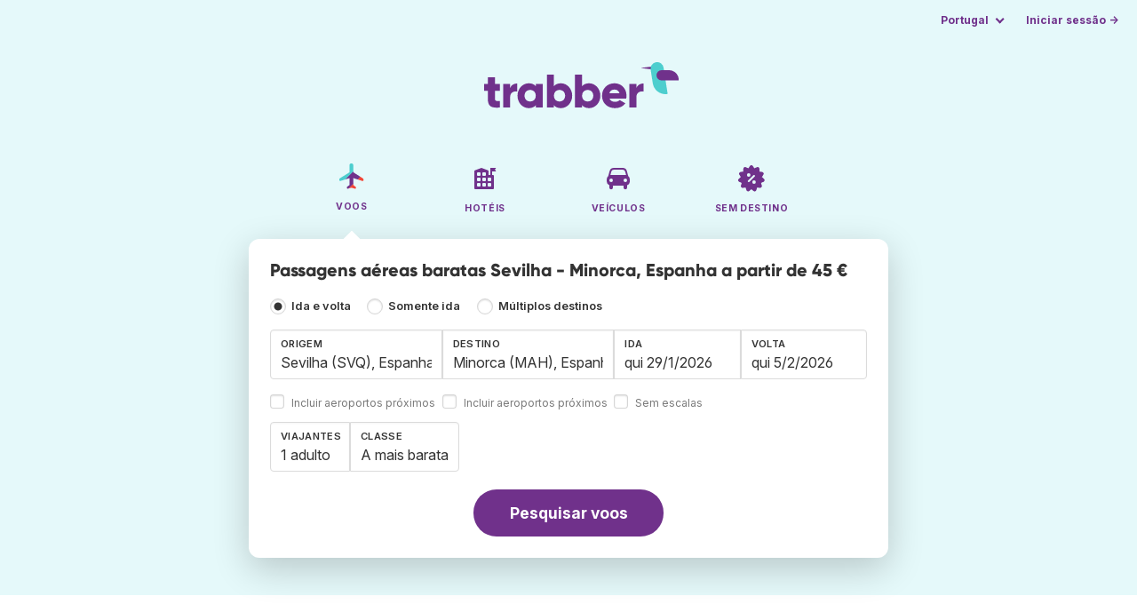

--- FILE ---
content_type: text/html;charset=utf-8
request_url: https://www.trabber.pt/passagem-sevilha-minorca-svq-mah/
body_size: 12053
content:
<!DOCTYPE html>
<html lang="pt" itemscope itemtype="https://schema.org/FAQPage">
<head>
<meta charset="utf-8">
<base href="https://www.trabber.pt/">
<meta name="viewport" content="width=device-width,initial-scale=1">
<meta name="mobile-web-app-capable" content="yes">
<meta name="apple-mobile-web-app-capable" content="yes">
<meta name="apple-mobile-web-app-status-bar-style" content="black-translucent">
<meta name="apple-mobile-web-app-title" content="Trabber">
<meta name="robots" content="max-image-preview:large"><link rel="apple-touch-icon" sizes="180x180" href="/apple-touch-icon.png">
<link rel="icon" type="image/png" sizes="32x32" href="/favicon-32x32.png">
<link rel="icon" type="image/png" sizes="16x16" href="/favicon-16x16.png">
<link rel="manifest" href="/site.webmanifest">
<link rel="mask-icon" href="/safari-pinned-tab.svg" color="#70318b">
<meta name="msapplication-TileColor" content="#70318b">
<meta name="msapplication-config" content="/browserconfig.xml">
<meta name="theme-color" content="#70318b">
<link rel="preload" as="font" href="https://www.trabber.pt/fonts/InterVariable.woff2" type="font/woff2" crossorigin="anonymous">
<link rel="preload" as="font" href="https://www.trabber.pt/fonts/Gilroy-ExtraBold.woff2" type="font/woff2" crossorigin="anonymous">
<meta property="og:image" content="https://www.trabber.pt/images/logos/social-share.png">
<meta property="og:image:width" content="1200">
<meta property="og:image:height" content="1200">
<script>
!function(){var e=!1;window.onerror=function(n,r,o,t,a){if(!e){var s={href:document.location.href,msg:n,url:r,line:o,col:t};null!=a&&(s.message=a.message,s.name=a.name,s.stack=a.stack);var i=new XMLHttpRequest;i.open("POST","/admin/javascript-report"),i.send(JSON.stringify(s)),e=!0}return!1}}();
</script>
<script>
function footerContact() {
    window.location.href="https://www.trabber.pt/contact" + "?url=" + encodeURIComponent(window.location.href);
}
var trbq = trbq || [];
trbq.push(['globalInit']);

window.dataLayer = window.dataLayer || [];
function gtag(){dataLayer.push(arguments);}
</script>
<script async src="https://accounts.google.com/gsi/client"></script><title>Passagens aéreas baratas Sevilha - Minorca, Espanha a partir de 45 € - Trabber</title>
<meta name="description" content="Encontre voos baratos Sevilha - Minorca e a qualquer destino utilizando o buscador de voos Trabber">
<meta name="twitter:card" content="summary">
<meta name="twitter:site" content="@Trabber">
<meta name="twitter:title" content="Passagens aéreas baratas Sevilha - Minorca, Espanha a partir de 45 € - Trabber">
<meta name="twitter:description" content="Encontre voos baratos Sevilha - Minorca e a qualquer destino utilizando o buscador de voos Trabber">
<meta name="twitter:image" content="https://www.trabber.pt/images/logos/tw-share.png">
<meta name="twitter:image:width" content="1024">
<meta name="twitter:image:height" content="512">
<script>
var resident_table = '<div class="field"><input class="is-checkradio is-small" type="checkbox" name="resident" id="resident" value="Y"  />' +
                     '<label class="checkbox is-size-7 has-text-grey" for="resident">Desconto para residentes</label></div';


function goHomeMulti() {
    window.location.href="https://www.trabber.pt/multiplos-destinos/";
}


function addPikadayTwoWay() {
    addPikadayCombo('from_date','to_date','/',1,0);
}

function addPikadayOneWay() {
    addPikaday('from_date','/',1,0);
}

trbq.push(function() {
    function customOnSelect(data, keyInputId) {
        onFlightSelect(data, keyInputId, false, "https://www.trabber.pt/");
        checkAnyDestOnSelect(data);
    }
    addLocationAutocomplete("from_city_text", "from_city_container", "from_city", "https://www.trabber.pt/ajax/location_autocomplete?ocf=true", {onSelect: customOnSelect});
    addLocationAutocomplete("to_city_text", "to_city_container", "to_city", "https://www.trabber.pt/ajax/location_autocomplete", {onSelect: customOnSelect, showAny: 1, anyLine1: "Qualquer destino", anyLine2: "Look for deals to any place"});
    addTravellersDropdownFlight('ages', 'passengers_text','n_adults','n_children','adulto','adultos','criança','crianças',9);

    document.getElementById("js_support").value = 'Y';



    onewaycheckbox();


    getComparisonOptions("https://www.trabber.pt/");


    flightFormFocus();

});

</script>
<script type="application/ld+json">
{
"@context":"https://schema.org",
"@type":"WebSite",
"name":"Trabber",
"url": "https://www.trabber.pt/"
}
</script>
<script type="application/ld+json">
{
"@context":"https://schema.org",
"@type":"Organization",
"name":"Trabber",
"url":"https://www.trabber.pt/",

"logo":"https://www.trabber.pt/images/logo-trabber.svg"
}
</script>
<script>
function showWanning() {
    document.getElementById("wanningmsg").innerHTML = "<b>O navegador bloqueou as janelas de comparação</b><br>Revise as opções do seu navegador para permitir janelas pop up.<br>";
    document.getElementById("wanning").style.display = "block";
}
</script>
<script>
gtag('js', new Date());
function rP(i,n){var t,r=i.split("?")[0],e=[],l=-1!==i.indexOf("?")?i.split("?")[1]:"";if(""!==l){var s=l.indexOf("#");-1!==s&&(l=l.substring(0,s));for(var f=(e=l.split("&")).length-1;f>=0;f-=1)t=e[f].split("=")[0],n.indexOf(t)>=0&&e.splice(f,1);e.length&&(r=r+"?"+e.join("&"))}return r}
var ga4ecb = function (en) {

};

var ga4cfg = {

    send_page_view: false
};
var ga4up = {};
gtag('set','page_location',rP(document.location.href,['id','ead','ttclickid']));

ga4up['app'] = 'false';

ga4up['device_cat'] = 'laptop-16';
gtag('set','user_properties',ga4up);

gtag('config', 'G-DMJLK719NV', ga4cfg);
gtag('event', 'page_view', {
    'event_callback': function() {
        ga4ecb('page_view');
    }
});

gtag('config', 'AW-1062050928');
</script>


<script>
gtag('event','view_item_list',{
'send_to':'AW-1062050928',
'product':'flight',
'route':'SVQMAH',
'items':[{
'google_business_vertical':'flights',
'origin':'SVQ',
'destination':'MAH'
}]
});
</script>
<link rel="stylesheet" href="https://www.trabber.pt/css/style.min.css?7a00516ce281656093e26d6a4fad4ecd.cache.css">
<meta name="keywords" content="buscador de voos, voos baratas, comparador, metabuscador, viagens">
<meta property="twitter:account_id" content="4503599629823226">
<meta name="facebook-domain-verification" content="p50hmsofx3vvw9043nuzbgcg58vzt5">
<link rel="canonical" href="https://www.trabber.pt/passagem-sevilha-minorca-svq-mah/">
<link rel="alternate" hreflang="ca" href="https://www.trabber.cat/vols-sevilla-menorca-svq-mah/">
<link rel="alternate" hreflang="ca-es" href="https://www.trabber.cat/vols-sevilla-menorca-svq-mah/">
<link rel="alternate" hreflang="de" href="https://www.trabber.de/flug-sevilla-menorca-svq-mah/">
<link rel="alternate" hreflang="de-at" href="https://www.trabber.at/flug-sevilla-menorca-svq-mah/">
<link rel="alternate" hreflang="de-ch" href="https://www.trabber.ch/flug-sevilla-menorca-svq-mah/">
<link rel="alternate" hreflang="de-de" href="https://www.trabber.de/flug-sevilla-menorca-svq-mah/">
<link rel="alternate" hreflang="en" href="https://www.trabber.us/flights-seville-minorca-svq-mah/">
<link rel="alternate" hreflang="en-au" href="https://www.trabber.com.au/flights-seville-minorca-svq-mah/">
<link rel="alternate" hreflang="en-ca" href="https://www.trabber.ca/flights-seville-minorca-svq-mah/">
<link rel="alternate" hreflang="en-de" href="https://www.trabber.de/en/flights-seville-minorca-svq-mah/">
<link rel="alternate" hreflang="en-es" href="https://www.trabber.es/en/flights-seville-minorca-svq-mah/">
<link rel="alternate" hreflang="en-gb" href="https://www.trabber.co.uk/flights-seville-minorca-svq-mah/">
<link rel="alternate" hreflang="en-ie" href="https://www.trabber.ie/flights-seville-minorca-svq-mah/">
<link rel="alternate" hreflang="en-in" href="https://www.trabber.in/flights-seville-minorca-svq-mah/">
<link rel="alternate" hreflang="en-nz" href="https://www.trabber.co.nz/flights-seville-minorca-svq-mah/">
<link rel="alternate" hreflang="en-us" href="https://www.trabber.us/flights-seville-minorca-svq-mah/">
<link rel="alternate" hreflang="en-za" href="https://www.trabber.co.za/flights-seville-minorca-svq-mah/">
<link rel="alternate" hreflang="es" href="https://www.trabber.es/vuelos-sevilla-menorca-svq-mah/">
<link rel="alternate" hreflang="es-ar" href="https://www.trabber.com.ar/vuelos-sevilla-menorca-svq-mah/">
<link rel="alternate" hreflang="es-cl" href="https://www.trabber.cl/vuelos-sevilla-menorca-svq-mah/">
<link rel="alternate" hreflang="es-co" href="https://www.trabber.co/vuelos-sevilla-menorca-svq-mah/">
<link rel="alternate" hreflang="es-cr" href="https://www.trabber.co.cr/vuelos-sevilla-menorca-svq-mah/">
<link rel="alternate" hreflang="es-ec" href="https://www.trabber.ec/vuelos-sevilla-menorca-svq-mah/">
<link rel="alternate" hreflang="es-es" href="https://www.trabber.es/vuelos-sevilla-menorca-svq-mah/">
<link rel="alternate" hreflang="es-gt" href="https://www.trabber.gt/vuelos-sevilla-menorca-svq-mah/">
<link rel="alternate" hreflang="es-mx" href="https://www.trabber.mx/vuelos-sevilla-menorca-svq-mah/">
<link rel="alternate" hreflang="es-pa" href="https://www.trabber.com.pa/vuelos-sevilla-menorca-svq-mah/">
<link rel="alternate" hreflang="es-pe" href="https://www.trabber.pe/vuelos-sevilla-menorca-svq-mah/">
<link rel="alternate" hreflang="es-us" href="https://www.trabber.us/es/vuelos-sevilla-menorca-svq-mah/">
<link rel="alternate" hreflang="es-ve" href="https://www.trabber.com.ve/vuelos-sevilla-menorca-svq-mah/">
<link rel="alternate" hreflang="fr" href="https://www.trabber.fr/vol-seville-minorque-svq-mah/">
<link rel="alternate" hreflang="fr-ca" href="https://www.trabber.ca/fr/vol-seville-minorque-svq-mah/">
<link rel="alternate" hreflang="fr-ch" href="https://www.trabber.ch/fr/vol-seville-minorque-svq-mah/">
<link rel="alternate" hreflang="fr-fr" href="https://www.trabber.fr/vol-seville-minorque-svq-mah/">
<link rel="alternate" hreflang="it" href="https://www.trabber.it/voli-siviglia-minorca-svq-mah/">
<link rel="alternate" hreflang="it-ch" href="https://www.trabber.ch/it/voli-siviglia-minorca-svq-mah/">
<link rel="alternate" hreflang="it-it" href="https://www.trabber.it/voli-siviglia-minorca-svq-mah/">
<link rel="alternate" hreflang="pt" href="https://www.trabber.com.br/passagem-sevilha-minorca-svq-mah/">
<link rel="alternate" hreflang="pt-br" href="https://www.trabber.com.br/passagem-sevilha-minorca-svq-mah/">
<link rel="alternate" hreflang="pt-pt" href="https://www.trabber.pt/passagem-sevilha-minorca-svq-mah/">

<link rel="prefetch" href="https://www.trabber.pt/images/icons/dot-loader.svg">
<script async src="https://www.trabber.pt/javascript/z/new-pt.js?26371a600c7276dc282a22f6c3cb0677.cache.js"></script>
<script async src="https://www.googletagmanager.com/gtag/js?id=AW-1062050928"></script>
</head>
<body class="home">

<!-- arya -->

<div class="background-image-container background-plane"></div>

<section class="masthead">

    <div class="bar">
        <div class="bar-left">
        </div>
        <div class="bar-right">
            <script>
    
    // if (('serviceWorker' in navigator) && ('PushManager' in window)) {
    if (('serviceWorker' in navigator)) {
        window.addEventListener('load', function() {
            navigator.serviceWorker.register('https://www.trabber.pt/service-worker.js');
        });
    }

    if (('serviceWorker' in navigator) && ('PushManager' in window) && ('ready' in window.navigator.serviceWorker)) {
        window.navigator.serviceWorker.ready
            .then(function(reg) {
                if (!('pushManager' in reg)) {
                    return;
                }
                reg.pushManager.getSubscription()
                    .then(function(subscription) {
                        trbq.push(['getSubscriptions','https://www.trabber.pt/',JSON.stringify(subscription)]);
                    });
            });
    }
</script>

<div id="alerts" class="bar-item" style="display:none;">
    <div class="dropdown">
        <div>
            <button class="button is-small is-text" aria-haspopup="false" onclick="location.href='https://www.trabber.pt/alerts/'">
                <span>Alerts (<span id="alertsNum"></span>)</span>
            </button>
        </div>
    </div>
</div>

<div class="bar-item">
    <div class="dropdown dropdown-autoclose">
        <div class="dropdown-trigger">
            <button class="button is-small is-text" aria-haspopup="true" aria-controls="country-menu">
                <span>Portugal</span>
            </button>
        </div>
        <div class="dropdown-menu is-multi-column" role="menu" id="country-menu">
            <div class="dropdown-content">
                <a class="dropdown-item" href="https://www.trabber.com.ar/vuelos-sevilla-menorca-svq-mah/"><span class="flags flag-ar"> </span> Argentina</a><a class="dropdown-item" href="https://www.trabber.com.au/flights-seville-minorca-svq-mah/"><span class="flags flag-au"> </span> Australia</a><a class="dropdown-item" href="https://www.trabber.com.br/passagem-sevilha-minorca-svq-mah/"><span class="flags flag-br"> </span> Brasil</a><a class="dropdown-item" href="https://www.trabber.ca/flights-seville-minorca-svq-mah/"><span class="flags flag-ca"> </span> Canada (en)</a><a class="dropdown-item" href="https://www.trabber.ca/fr/vol-seville-minorque-svq-mah/"><span class="flags flag-ca"> </span> Canada (fr)</a><a class="dropdown-item" href="https://www.trabber.cl/vuelos-sevilla-menorca-svq-mah/"><span class="flags flag-cl"> </span> Chile</a><a class="dropdown-item" href="https://www.trabber.co/vuelos-sevilla-menorca-svq-mah/"><span class="flags flag-co"> </span> Colombia</a><a class="dropdown-item" href="https://www.trabber.co.cr/vuelos-sevilla-menorca-svq-mah/"><span class="flags flag-cr"> </span> Costa Rica</a><a class="dropdown-item" href="https://www.trabber.de/flug-sevilla-menorca-svq-mah/"><span class="flags flag-de"> </span> Deutschland (de)</a><a class="dropdown-item" href="https://www.trabber.de/en/flights-seville-minorca-svq-mah/"><span class="flags flag-de"> </span> Germany (en)</a><a class="dropdown-item" href="https://www.trabber.ec/vuelos-sevilla-menorca-svq-mah/"><span class="flags flag-ec"> </span> Ecuador</a><a class="dropdown-item" href="https://www.trabber.es/vuelos-sevilla-menorca-svq-mah/"><span class="flags flag-es"> </span> España (es)</a><a class="dropdown-item" href="https://www.trabber.cat/vols-sevilla-menorca-svq-mah/"><span class="flags flag-es"> </span> Espanya (ca)</a><a class="dropdown-item" href="https://www.trabber.es/en/flights-seville-minorca-svq-mah/"><span class="flags flag-es"> </span> Spain (en)</a><a class="dropdown-item" href="https://www.trabber.fr/vol-seville-minorque-svq-mah/"><span class="flags flag-fr"> </span> France</a><a class="dropdown-item" href="https://www.trabber.gt/vuelos-sevilla-menorca-svq-mah/"><span class="flags flag-gt"> </span> Guatemala</a><a class="dropdown-item" href="https://www.trabber.in/flights-seville-minorca-svq-mah/"><span class="flags flag-in"> </span> India</a><a class="dropdown-item" href="https://www.trabber.ie/flights-seville-minorca-svq-mah/"><span class="flags flag-ie"> </span> Ireland</a><a class="dropdown-item" href="https://www.trabber.it/voli-siviglia-minorca-svq-mah/"><span class="flags flag-it"> </span> Italia</a><a class="dropdown-item" href="https://www.trabber.mx/vuelos-sevilla-menorca-svq-mah/"><span class="flags flag-mx"> </span> México</a><a class="dropdown-item" href="https://www.trabber.co.nz/flights-seville-minorca-svq-mah/"><span class="flags flag-nz"> </span> New Zealand</a><a class="dropdown-item" href="https://www.trabber.at/flug-sevilla-menorca-svq-mah/"><span class="flags flag-at"> </span> Österreich</a><a class="dropdown-item" href="https://www.trabber.com.pa/vuelos-sevilla-menorca-svq-mah/"><span class="flags flag-pa"> </span> Panamá</a><a class="dropdown-item" href="https://www.trabber.pe/vuelos-sevilla-menorca-svq-mah/"><span class="flags flag-pe"> </span> Perú</a><a class="dropdown-item" href="https://www.trabber.pt/passagem-sevilha-minorca-svq-mah/"><span class="flags flag-pt"> </span> Portugal</a><a class="dropdown-item" href="https://www.trabber.ch/flug-sevilla-menorca-svq-mah/"><span class="flags flag-ch"> </span> Schweiz (de)</a><a class="dropdown-item" href="https://www.trabber.ch/fr/vol-seville-minorque-svq-mah/"><span class="flags flag-ch"> </span> Suisse (fr)</a><a class="dropdown-item" href="https://www.trabber.ch/it/voli-siviglia-minorca-svq-mah/"><span class="flags flag-ch"> </span> Svizzera (it)</a><a class="dropdown-item" href="https://www.trabber.co.za/flights-seville-minorca-svq-mah/"><span class="flags flag-za"> </span> South Africa</a><a class="dropdown-item" href="https://www.trabber.co.uk/flights-seville-minorca-svq-mah/"><span class="flags flag-uk"> </span> United Kingdom</a><a class="dropdown-item" href="https://www.trabber.us/flights-seville-minorca-svq-mah/"><span class="flags flag-us"> </span> United States (en)</a><a class="dropdown-item" href="https://www.trabber.us/es/vuelos-sevilla-menorca-svq-mah/"><span class="flags flag-us"> </span> Estados Unidos (es)</a><a class="dropdown-item" href="https://www.trabber.com.ve/vuelos-sevilla-menorca-svq-mah/"><span class="flags flag-ve"> </span> Venezuela</a></div>
        </div>
    </div>
</div>

<div class="bar-item">
    <a class="button is-small is-text has-text-primary login-link" href="https://www.trabber.pt/login">Iniciar sessão &rarr;</a> <div id="g_id_onload"
data-use_fedcm_for_prompt="true"
data-client_id="305488027803-cpmlh62ipriuh4n5qjfld6hoacci16j3.apps.googleusercontent.com"
data-login_uri="https://www.trabber.pt/account/gsi-return"
data-auto_select="true"
data-prompt_parent_id="g_id_onload"
style="position: fixed; top: 35px; right: 10px; z-index: 1001;">
</div>
</div>

</div>
    </div>

    <div class="container is-fluid">
        <div class="columns is-centered">
            <div class="column is-full">

                <div class="has-text-centered">
<div class="logo">
                        <a href="https://www.trabber.pt/"><img src="https://www.trabber.pt/images/logo-trabber.svg" width="220" height="52" alt="Trabber Portugal"></a>
                    </div>
<div class="tabs is-main-nav is-centered">
                        <ul id="main-nav"><li class="is-active"><a  href="https://www.trabber.pt/"><img class="marginb-on" width="32" height="32" src="https://www.trabber.pt/images/icons/flights.svg" alt="Voos"> <strong class="no-text">Voos</strong></a></li> <li><a  href="https://www.trabber.pt/hoteis/"><img class="marginb-on" width="32" height="32" src="https://www.trabber.pt/images/icons/hotels-off.svg" alt="Hotéis"> <strong class="no-text">Hotéis</strong></a></li> <li><a  href="https://www.trabber.pt/carros/"><img class="marginb-on" width="32" height="32" src="https://www.trabber.pt/images/icons/cars-off.svg" alt="Veículos"> <strong class="no-text">Veículos</strong></a></li> <li><a  href="https://www.trabber.pt/ofertas/"><img class="marginb-on" width="32" height="32" src="https://www.trabber.pt/images/icons/offers-off.svg" alt="Sem destino"> <strong class="no-text">Sem destino</strong></a></li> </ul></div>
                </div>

                <div class="box is-paddingless has-large-border-radius">


                    <h1 class="px-5 pt-5 title is-size-5">
    Passagens aéreas baratas Sevilha - Minorca, Espanha a partir de 45 €</h1>

<form id="search-form" class="px-5 pt-4 pb-5 form-flights" action="https://www.trabber.pt/search-start" method="post" onsubmit="return typeof validateForm !== 'function' || validateForm(1);" onclick="trbq.push(['searchformclick']);" onmouseup="trbq.push(['searchformclick']);">
    <fieldset>

        <input id="searchId" name="searchId" type="hidden" value="">
        <input id="js_support" name="js_support" type="hidden" value="N">

        <div class="field trip-type mb-4">
            <div class="control has-text-weight-semibold">

                <input class="is-checkradio is-small" value="0" id="flight_type_two_ways" name="is_one_way" type="radio" onclick="trbq.push(['onewaycheckbox']);" checked> <label for="flight_type_two_ways">Ida e volta</label>

                <input class="is-checkradio is-small" value="1" id="flight_type_one_ways" name="is_one_way" type="radio" onclick="trbq.push(['onewaycheckbox']);" > <label for="flight_type_one_ways">Somente ida</label>

                <input class="is-checkradio is-small" value="2" id="flight_type_multi" name="is_one_way" type="radio" onclick="goHomeMulti()"> <label for="flight_type_multi">Múltiplos destinos</label>
                </div>
        </div>

<div class="fancy-fields is-grouped">
                    <div class="field">
                        <label id="from_city_label" class="label" for="from_city_text">Origem</label>
                        <div class="control mb-3">
                            <input class="input" id="from_city_text" name="from_city_text" type="text" value="Sevilha (SVQ), Espanha" title="Sevilha (SVQ), Espanha" autocomplete="off" placeholder="Cidade ou aeroporto">
                            <div id="from_city_container"></div>
                        </div>
                        <span class="">
                            <input class="is-checkradio is-small" type="checkbox" name="nearby_airport_orig" id="nearby_airport_orig" tabindex="-1" value="Y" >
                            <label class="checkbox is-size-7 has-text-grey" for="nearby_airport_orig">Incluir aeroportos próximos</label>
                        </span>
                        <input id="from_city" name="from_city" type="hidden" value="SVQ">
                        <input id="from_city_country" name="from_city_country" type="hidden" value="es">
                        <input id="from_city_resident" name="from_city_resident" type="hidden" value="1">
                    </div>
                    <div class="field">
                        <label id="to_city_label" class="label" for="to_city_text">Destino</label>
                        <div class="control mb-3">
                            <input class="input" id="to_city_text" name="to_city_text" type="text" value="Minorca (MAH), Espanha" title="Minorca (MAH), Espanha" autocomplete="off" placeholder="Cidade ou aeroporto">
                            <div id="to_city_container"></div>
                        </div>
                        <span class="">
                            <input class="is-checkradio is-small" type="checkbox" name="nearby_airport_dest" id="nearby_airport_dest" tabindex="-1" value="Y" >
                            <label for="nearby_airport_dest" class="checkbox is-size-7 has-text-grey">Incluir aeroportos próximos</label>
                        </span>
                        <input id="to_city" name="to_city" type="hidden" value="MAH">
                        <input id="to_city_country" name="to_city_country" type="hidden" value="es">
                        <input id="to_city_resident" name="to_city_resident" type="hidden" value="1">

                        </div>

<div>
                        <div class="fancy-fields is-grouped">
                            <div class="field mb-0 has-width-short">
                                <label class="label" for="from_date" id="from_date_label">Ida</label>
                                <div class="control mb-3">
                                    <input class="input squareleft" type="text" autocomplete="off" name="from_date" id="from_date" maxlength="14" size="14" value="29/01/2026">
                                </div>
                            </div>
                            <div class="field has-width-short">
                                <label class="label" for="to_date" id="to_date_label">Volta</label>
                                <div class="control mb-3">
                                    <input class="input" type="text" autocomplete="off" name="to_date" id="to_date" maxlength="14" size="14" value="05/02/2026">
                                </div>
                                </div>
                        </div>
                        <div class="field ml-0 mb-2">
                            <div class="control">
                                <input class="is-checkradio is-small" type="checkbox" name="direct_flight" id="direct_flight" value="Y" >
                                <label class="checkbox is-size-7 has-text-grey" for="direct_flight">Sem escalas</label>
                            </div>
                        </div>
                    </div>
                </div>

<div class="fancy-fields is-grouped-multiline">
                    <div class="fancy-fields is-grouped">

                        <div class="field">
                            <div class="dropdown passengers dropdown-autoclose">
                                <label class="dropdown-trigger label" for="passengers_text">Viajantes</label>
                                <div class="dropdown-trigger control">
                                    <button type="button" class="input without-shadow without-arrow" id="passengers_text" name="passengers_text"></button>
                                </div>
                                <div class="dropdown-menu dropdown-travellers" role="menu">
                                    <div class="dropdown-content px-4 py-4">
                                        <a class="delete dropdown-trigger" style="position:absolute; right:9px;" title="fechar"></a>
                                        <p>
                                        <span class="amount"><button type="button" id="n_adults_less">⊖</button>
<input id="n_adults" name="n_adults" type="text" tabindex="-1" value="1" readonly>
                                            <button type="button" id="n_adults_more">⊕</button></span>
                                            <label for="n_adults"><strong><span id="n_adults_lbl">adultos</span></strong></label>
                                        </p>
                                        <p>
                                        <span class="amount"><button type="button" id="n_children_less">⊖</button>
                                            <input id="n_children" name="n_children" type="text" tabindex="-1" value="0" readonly>
                                            <button type="button" id="n_children_more">⊕</button></span>
                                            <label for="n_children"><strong><span id="n_children_lbl">crianças</span> <small>(0-17)</small></strong></label>
                                        </p>
                                        <p>
                                        <div class="children" id="ages" style="display:none;">
    <div class="is-vcentered" id="ages_1" style="display:none;">
        <div class="is-7" style="flex:auto;align-self:center;">
            <strong>Idade criança&nbsp;1</strong>
        </div>
        <div class="mb-1">
            <div class="select is-small">
                <select name="ages_1">
                    <option value="0">0</option>
                        <option value="1">1</option>
                        <option value="2">2</option>
                        <option value="3">3</option>
                        <option value="4">4</option>
                        <option value="5">5</option>
                        <option value="6">6</option>
                        <option value="7">7</option>
                        <option value="8">8</option>
                        <option value="9">9</option>
                        <option value="10">10</option>
                        <option value="11">11</option>
                        <option value="12">12</option>
                        <option value="13">13</option>
                        <option value="14">14</option>
                        <option value="15">15</option>
                        <option value="16">16</option>
                        <option value="17">17</option>
                        </select>
            </div>
        </div>
    </div>
    <div class="is-vcentered" id="ages_2" style="display:none;">
        <div class="is-7" style="flex:auto;align-self:center;">
            <strong>Idade criança&nbsp;2</strong>
        </div>
        <div class="mb-1">
            <div class="select is-small">
                <select name="ages_2">
                    <option value="0">0</option>
                        <option value="1">1</option>
                        <option value="2">2</option>
                        <option value="3">3</option>
                        <option value="4">4</option>
                        <option value="5">5</option>
                        <option value="6">6</option>
                        <option value="7">7</option>
                        <option value="8">8</option>
                        <option value="9">9</option>
                        <option value="10">10</option>
                        <option value="11">11</option>
                        <option value="12">12</option>
                        <option value="13">13</option>
                        <option value="14">14</option>
                        <option value="15">15</option>
                        <option value="16">16</option>
                        <option value="17">17</option>
                        </select>
            </div>
        </div>
    </div>
    <div class="is-vcentered" id="ages_3" style="display:none;">
        <div class="is-7" style="flex:auto;align-self:center;">
            <strong>Idade criança&nbsp;3</strong>
        </div>
        <div class="mb-1">
            <div class="select is-small">
                <select name="ages_3">
                    <option value="0">0</option>
                        <option value="1">1</option>
                        <option value="2">2</option>
                        <option value="3">3</option>
                        <option value="4">4</option>
                        <option value="5">5</option>
                        <option value="6">6</option>
                        <option value="7">7</option>
                        <option value="8">8</option>
                        <option value="9">9</option>
                        <option value="10">10</option>
                        <option value="11">11</option>
                        <option value="12">12</option>
                        <option value="13">13</option>
                        <option value="14">14</option>
                        <option value="15">15</option>
                        <option value="16">16</option>
                        <option value="17">17</option>
                        </select>
            </div>
        </div>
    </div>
    <div class="is-vcentered" id="ages_4" style="display:none;">
        <div class="is-7" style="flex:auto;align-self:center;">
            <strong>Idade criança&nbsp;4</strong>
        </div>
        <div class="mb-1">
            <div class="select is-small">
                <select name="ages_4">
                    <option value="0">0</option>
                        <option value="1">1</option>
                        <option value="2">2</option>
                        <option value="3">3</option>
                        <option value="4">4</option>
                        <option value="5">5</option>
                        <option value="6">6</option>
                        <option value="7">7</option>
                        <option value="8">8</option>
                        <option value="9">9</option>
                        <option value="10">10</option>
                        <option value="11">11</option>
                        <option value="12">12</option>
                        <option value="13">13</option>
                        <option value="14">14</option>
                        <option value="15">15</option>
                        <option value="16">16</option>
                        <option value="17">17</option>
                        </select>
            </div>
        </div>
    </div>
    <div class="is-vcentered" id="ages_5" style="display:none;">
        <div class="is-7" style="flex:auto;align-self:center;">
            <strong>Idade criança&nbsp;5</strong>
        </div>
        <div class="mb-1">
            <div class="select is-small">
                <select name="ages_5">
                    <option value="0">0</option>
                        <option value="1">1</option>
                        <option value="2">2</option>
                        <option value="3">3</option>
                        <option value="4">4</option>
                        <option value="5">5</option>
                        <option value="6">6</option>
                        <option value="7">7</option>
                        <option value="8">8</option>
                        <option value="9">9</option>
                        <option value="10">10</option>
                        <option value="11">11</option>
                        <option value="12">12</option>
                        <option value="13">13</option>
                        <option value="14">14</option>
                        <option value="15">15</option>
                        <option value="16">16</option>
                        <option value="17">17</option>
                        </select>
            </div>
        </div>
    </div>
    <div class="is-vcentered" id="ages_6" style="display:none;">
        <div class="is-7" style="flex:auto;align-self:center;">
            <strong>Idade criança&nbsp;6</strong>
        </div>
        <div class="mb-1">
            <div class="select is-small">
                <select name="ages_6">
                    <option value="0">0</option>
                        <option value="1">1</option>
                        <option value="2">2</option>
                        <option value="3">3</option>
                        <option value="4">4</option>
                        <option value="5">5</option>
                        <option value="6">6</option>
                        <option value="7">7</option>
                        <option value="8">8</option>
                        <option value="9">9</option>
                        <option value="10">10</option>
                        <option value="11">11</option>
                        <option value="12">12</option>
                        <option value="13">13</option>
                        <option value="14">14</option>
                        <option value="15">15</option>
                        <option value="16">16</option>
                        <option value="17">17</option>
                        </select>
            </div>
        </div>
    </div>
    <div class="is-vcentered" id="ages_7" style="display:none;">
        <div class="is-7" style="flex:auto;align-self:center;">
            <strong>Idade criança&nbsp;7</strong>
        </div>
        <div class="mb-1">
            <div class="select is-small">
                <select name="ages_7">
                    <option value="0">0</option>
                        <option value="1">1</option>
                        <option value="2">2</option>
                        <option value="3">3</option>
                        <option value="4">4</option>
                        <option value="5">5</option>
                        <option value="6">6</option>
                        <option value="7">7</option>
                        <option value="8">8</option>
                        <option value="9">9</option>
                        <option value="10">10</option>
                        <option value="11">11</option>
                        <option value="12">12</option>
                        <option value="13">13</option>
                        <option value="14">14</option>
                        <option value="15">15</option>
                        <option value="16">16</option>
                        <option value="17">17</option>
                        </select>
            </div>
        </div>
    </div>
    <div class="is-vcentered" id="ages_8" style="display:none;">
        <div class="is-7" style="flex:auto;align-self:center;">
            <strong>Idade criança&nbsp;8</strong>
        </div>
        <div class="mb-1">
            <div class="select is-small">
                <select name="ages_8">
                    <option value="0">0</option>
                        <option value="1">1</option>
                        <option value="2">2</option>
                        <option value="3">3</option>
                        <option value="4">4</option>
                        <option value="5">5</option>
                        <option value="6">6</option>
                        <option value="7">7</option>
                        <option value="8">8</option>
                        <option value="9">9</option>
                        <option value="10">10</option>
                        <option value="11">11</option>
                        <option value="12">12</option>
                        <option value="13">13</option>
                        <option value="14">14</option>
                        <option value="15">15</option>
                        <option value="16">16</option>
                        <option value="17">17</option>
                        </select>
            </div>
        </div>
    </div>
    <div class="is-vcentered" id="ages_9" style="display:none;">
        <div class="is-7" style="flex:auto;align-self:center;">
            <strong>Idade criança&nbsp;9</strong>
        </div>
        <div class="mb-1">
            <div class="select is-small">
                <select name="ages_9">
                    <option value="0">0</option>
                        <option value="1">1</option>
                        <option value="2">2</option>
                        <option value="3">3</option>
                        <option value="4">4</option>
                        <option value="5">5</option>
                        <option value="6">6</option>
                        <option value="7">7</option>
                        <option value="8">8</option>
                        <option value="9">9</option>
                        <option value="10">10</option>
                        <option value="11">11</option>
                        <option value="12">12</option>
                        <option value="13">13</option>
                        <option value="14">14</option>
                        <option value="15">15</option>
                        <option value="16">16</option>
                        <option value="17">17</option>
                        </select>
            </div>
        </div>
    </div>
    </div>
</div>
                                </div>
                            </div>
                        </div>
                        <div class="field">
                            <label class="label" for="flight_class">Classe</label>
                            <div class="control">
                                <select class="input force-border squareleft" id="flight_class" name="flight_class" onchange="trbq.push(['getComparisonOptions','https://www.trabber.pt/'])"><option value="E" selected="selected">A mais barata</option><option value="P">Turista plus</option><option value="B">Business</option><option value="F">Primeira</option></select>
                                </div>
                        </div>
                    </div>

                    <div id="resident_block" class="mb-2"> </div>

                </div>
<div class="has-text-centered">
                <button id="submit_button" class="button is-primary is-large is-rounded has-text-weight-bold" type="submit" name="B1">Pesquisar voos</button>
            </div>

<div id="compareTR" style="display:none;" class="mt-2">
            <span class="is-size-7"><strong>Comparar com</strong> <span class="has-text-grey">(em outra janela)</span></span>
            <div class="field" id="compares">
            </div>
        </div>
        </fieldset>
</form><div id="wanning" style="display:none">
    <div style="position:absolute; left:0; top:0; width:100%; height:100%; z-index:1000; background-color: grey; opacity: 0.5; text-align:left;"></div>
    <div style="position:absolute; top:10px; left:10px; z-index:1100;width:400px;background-color:#ffffe1; margin-top: 10px; margin-left:10px; padding:15px; text-align: left;border: 1px solid black; color:black;">
        <span id="wanningmsg"></span>
        <input type="button" id="continue" name="continue" value="Continuar busca" onclick="trbq.push(['continueSearch', '%d/%m/%Y'])" style="margin-top:10px;">
    </div>
</div>

</div>


            </div>
        </div>

    </div>
</section>



<section class="section">
        <div class="container is-narrow">

            <nav class="breadcrumb has-arrow-separator" aria-label="breadcrumbs" itemscope itemtype="https://schema.org/BreadcrumbList"><ul><li itemprop="itemListElement" itemscope itemtype="https://schema.org/ListItem"><a href="https://www.trabber.pt/" itemprop="item"><span itemprop="name">Voos</span></a><meta itemprop="position" content="1"></li><li itemprop="itemListElement" itemscope itemtype="https://schema.org/ListItem"><a href="https://www.trabber.pt/passagem-para-espanha-es/" itemprop="item"><span itemprop="name">Voos a Espanha</span></a><meta itemprop="position" content="2"></li><li itemprop="itemListElement" itemscope itemtype="https://schema.org/ListItem"><a href="https://www.trabber.pt/passagem-para-minorca-mah/" itemprop="item"><span itemprop="name">Voos a Minorca</span></a><meta itemprop="position" content="3"></li><li class="is-active" itemprop="itemListElement" itemscope itemtype="https://schema.org/ListItem"><a href="https://www.trabber.pt/passagem-sevilha-minorca-svq-mah/" itemprop="item" aria-current="page"><span itemprop="name">Voos Sevilha - Minorca</span></a><meta itemprop="position" content="4"></li></ul></nav><div class="columns mb-3">

                <div class="column is-9 mb-6">

                    <h2 class="is-size-2 mb-2">Compare voos Sevilha - Minorca e reserve onde preferir</h2>
                    <p class="is-size-5 mb-6">Encontre voos Sevilha - Minorca no Trabber. Pesquisamos todos os voos de companhias aéreas de baixo custo, linhas aéreas tradicionais e agências de viagens para encontrar o voo mais barato na rota Sevilha - Minorca.</p>
                    <h2 class="is-size-4 mb-4 mt-6">Information about the route Sevilha - Minorca</h2>
<div class="is-flex is-flex-direction-row is-flex-wrap-wrap is-size-5 is-align-content-stretch" style="white-space:nowrap;">
<div class="is-flex is-flex-direction-column mr-3 is-size-6 is-flex-grow-1 info-widget">
<span class="has-text-weight-bold">Preço mínimo atual</span>
<span>45 €</span>
</div>
<div class="is-flex is-flex-direction-column mr-3 is-size-6 is-flex-grow-1 info-widget">
<span class="has-text-weight-bold">Preço médio</span>
<span>131 €</span>
</div>
<div class="is-flex is-flex-direction-column mr-3 is-size-6 is-flex-grow-1 info-widget">
<span class="has-text-weight-bold">Popular airline</span>
<span><a href="https://www.trabber.pt/linhas-aereas/ryanair-fr/">Ryanair</a></span>
</div>
<div class="is-flex is-flex-direction-column mr-3 is-size-6 is-flex-grow-1 info-widget">
<span class="has-text-weight-bold">Duration</span>
<span>1 hora e 40 minutos</span>
</div>
<div class="is-flex is-flex-direction-column mr-3 is-size-6 is-flex-grow-1 info-widget">
<span class="has-text-weight-bold">Cheap month</span>
<span>setembro</span>
</div>
<div class="is-flex is-flex-direction-column mr-3 is-size-6 is-flex-grow-1 info-widget">
<span class="has-text-weight-bold">High season</span>
<span>março</span>
</div>
<div class="is-flex is-flex-direction-column mr-3 is-size-6 is-flex-grow-1 info-widget">
<span class="has-text-weight-bold">Best getaway</span>
<span><strong>ida</strong>: terça-feira, <strong>volta</strong>: terça-feira</span>
</div>
<div class="is-flex is-flex-direction-column mr-3 is-size-6 is-flex-grow-1 info-widget">
<span class="has-text-weight-bold">Distance</span>
<span>914 km</span>
</div>
<div class="is-flex is-flex-direction-column mr-3 is-size-6 is-flex-grow-1 info-widget">
<span class="has-text-weight-bold">Best time to buy</span>
<span>240&nbsp;days in advance</span>
</div>
</div>
<script type="application/ld+json">
{
"@context":"https://schema.org/",
"@type":"Product",
"name":"Passagens aéreas baratas Sevilha - Minorca, Espanha a partir de 45 € - Trabber",
"offers":{
  "@type":"AggregateOffer",
  "lowPrice":"45",
  "priceCurrency":"EUR"
}
}
</script>
<h2 class="is-size-4 mb-4 mt-6">Últimas ofertas Sevilha - Minorca</h2>

                    <div class="table-scroll-container">
                        <table class="standard-table table mb-3">
                            <thead>
                            <tr>
                                <th>Origem - Destino</th>
                                <th>Companhias Aéreas</th>
                                <th>Data</th>
                                <th>Preço</th>
                            </tr>
                            </thead>
                            <tbody>
                            <tr onclick="window.open('https://web.trabber.pt/link-offerow?id=0-SVQMAHSVQMAH20260311&amp;company=Vueling&amp;pax=100','_blank');" style="cursor:pointer;">
                                <td>Sevilha (SVQ)<br>Minorca (MAH)</td>
                                <td>Vueling</td>
                                <td>11 março</td>
                                <td>
                                    <a class="offer-link is-size-3" onclick="return false;" href="https://web.trabber.pt/link-offerow?id=0-SVQMAHSVQMAH20260311&amp;company=Vueling&amp;pax=100" target="_blank" rel="noopener nofollow">45 €</a><br>
                                    <p class="offer-age is-size-7">10 horas antes</p>
                                </td>
                            </tr>
                            <tr onclick="window.open('https://web.trabber.pt/link-offerow?id=0-SVQMAHSVQMAH20260318&amp;company=Vueling&amp;pax=100','_blank');" style="cursor:pointer;">
                                <td>Sevilha (SVQ)<br>Minorca (MAH)</td>
                                <td>Vueling</td>
                                <td>18 março</td>
                                <td>
                                    <a class="offer-link is-size-3" onclick="return false;" href="https://web.trabber.pt/link-offerow?id=0-SVQMAHSVQMAH20260318&amp;company=Vueling&amp;pax=100" target="_blank" rel="noopener nofollow">45 €</a><br>
                                    <p class="offer-age is-size-7">10 horas antes</p>
                                </td>
                            </tr>
                            <tr onclick="window.open('https://web.trabber.pt/link-offerow?id=0-SVQMAHSVQMAH20260321&amp;company=Vueling&amp;pax=100','_blank');" style="cursor:pointer;">
                                <td>Sevilha (SVQ)<br>Minorca (MAH)</td>
                                <td>Vueling</td>
                                <td>21 março</td>
                                <td>
                                    <a class="offer-link is-size-3" onclick="return false;" href="https://web.trabber.pt/link-offerow?id=0-SVQMAHSVQMAH20260321&amp;company=Vueling&amp;pax=100" target="_blank" rel="noopener nofollow">45 €</a><br>
                                    <p class="offer-age is-size-7">10 horas antes</p>
                                </td>
                            </tr>
                            <tr onclick="window.open('https://web.trabber.pt/link-offerow?id=0-SVQMAHSVQMAH20260324&amp;company=Vueling&amp;pax=100','_blank');" style="cursor:pointer;">
                                <td>Sevilha (SVQ)<br>Minorca (MAH)</td>
                                <td>Vueling</td>
                                <td>24 março</td>
                                <td>
                                    <a class="offer-link is-size-3" onclick="return false;" href="https://web.trabber.pt/link-offerow?id=0-SVQMAHSVQMAH20260324&amp;company=Vueling&amp;pax=100" target="_blank" rel="noopener nofollow">45 €</a><br>
                                    <p class="offer-age is-size-7">10 horas antes</p>
                                </td>
                            </tr>
                            <tr onclick="window.open('https://web.trabber.pt/link-offerow?id=0-SVQMAHSVQMAH20260408&amp;company=Vueling&amp;pax=100','_blank');" style="cursor:pointer;">
                                <td>Sevilha (SVQ)<br>Minorca (MAH)</td>
                                <td>Vueling</td>
                                <td>8 abril</td>
                                <td>
                                    <a class="offer-link is-size-3" onclick="return false;" href="https://web.trabber.pt/link-offerow?id=0-SVQMAHSVQMAH20260408&amp;company=Vueling&amp;pax=100" target="_blank" rel="noopener nofollow">45 €</a><br>
                                    <p class="offer-age is-size-7">10 horas antes</p>
                                </td>
                            </tr>
                            </tbody>
                        </table>
                    </div>


                    <h2 class="is-size-4 mb-4 mt-6">Últimas ofertas Sevilha - Minorca round trip</h2>


                    <div class="table-scroll-container">
                        <table class="standard-table table mb-3">
                            <thead>
                            <tr>
                                <th>Origem - Destino</th>
                                <th>Companhias Aéreas</th>
                                <th>Ida - Volta</th>
                                <th>Preço</th>
                            </tr>
                            </thead>
                            <tbody>
                            <tr onclick="window.open('https://web.trabber.pt/link-offer?id=0-SVQMAHSVQMAH2026031120260317&amp;company=Vueling&amp;pax=100','_blank');" style="cursor:pointer;">
                                <td>Sevilha (SVQ)<br>Minorca (MAH)</td>
                                <td>Vueling</td>
                                <td>11 março<br>17 março</td>
                                <td>
                                    <a class="offer-link is-size-3" onclick="return false;" href="https://web.trabber.pt/link-offer?id=0-SVQMAHSVQMAH2026031120260317&amp;company=Vueling&amp;pax=100" target="_blank" rel="noopener nofollow">90 €</a><br>
                                    <p class="offer-age is-size-7">35 horas antes</p>
                                </td>
                            </tr>
                            <tr onclick="window.open('https://web.trabber.pt/link-offer?id=0-SVQMAHSVQMAH2026031120260321&amp;company=Vueling&amp;pax=100','_blank');" style="cursor:pointer;">
                                <td>Sevilha (SVQ)<br>Minorca (MAH)</td>
                                <td>Vueling</td>
                                <td>11 março<br>21 março</td>
                                <td>
                                    <a class="offer-link is-size-3" onclick="return false;" href="https://web.trabber.pt/link-offer?id=0-SVQMAHSVQMAH2026031120260321&amp;company=Vueling&amp;pax=100" target="_blank" rel="noopener nofollow">90 €</a><br>
                                    <p class="offer-age is-size-7">35 horas antes</p>
                                </td>
                            </tr>
                            <tr onclick="window.open('https://web.trabber.pt/link-offer?id=0-SVQMAHSVQMAH2026031120260324&amp;company=Vueling&amp;pax=100','_blank');" style="cursor:pointer;">
                                <td>Sevilha (SVQ)<br>Minorca (MAH)</td>
                                <td>Vueling</td>
                                <td>11 março<br>24 março</td>
                                <td>
                                    <a class="offer-link is-size-3" onclick="return false;" href="https://web.trabber.pt/link-offer?id=0-SVQMAHSVQMAH2026031120260324&amp;company=Vueling&amp;pax=100" target="_blank" rel="noopener nofollow">90 €</a><br>
                                    <p class="offer-age is-size-7">35 horas antes</p>
                                </td>
                            </tr>
                            <tr onclick="window.open('https://web.trabber.pt/link-offer?id=0-SVQMAHSVQMAH2026031820260321&amp;company=Vueling&amp;pax=100','_blank');" style="cursor:pointer;">
                                <td>Sevilha (SVQ)<br>Minorca (MAH)</td>
                                <td>Vueling</td>
                                <td>18 março<br>21 março</td>
                                <td>
                                    <a class="offer-link is-size-3" onclick="return false;" href="https://web.trabber.pt/link-offer?id=0-SVQMAHSVQMAH2026031820260321&amp;company=Vueling&amp;pax=100" target="_blank" rel="noopener nofollow">90 €</a><br>
                                    <p class="offer-age is-size-7">35 horas antes</p>
                                </td>
                            </tr>
                            <tr onclick="window.open('https://web.trabber.pt/link-offer?id=0-SVQMAHSVQMAH2026051920260603&amp;company=Vueling&amp;pax=100','_blank');" style="cursor:pointer;">
                                <td>Sevilha (SVQ)<br>Minorca (MAH)</td>
                                <td>Vueling</td>
                                <td>19 maio<br>3 junho</td>
                                <td>
                                    <a class="offer-link is-size-3" onclick="return false;" href="https://web.trabber.pt/link-offer?id=0-SVQMAHSVQMAH2026051920260603&amp;company=Vueling&amp;pax=100" target="_blank" rel="noopener nofollow">92 €</a><br>
                                    <p class="offer-age is-size-7">35 horas antes</p>
                                </td>
                            </tr>
                            </tbody>
                        </table>
                    </div>

                    <p class="more-offers-link"><a rel="nofollow" href="https://www.trabber.pt/offers-search?from_city=SVQ&to_city=MAH">Ver mais ofertas</a></p>
                    <h2 class="is-size-4 mb-4 mt-6" id="ranking">Ranking de companhias aéreas mais baratas na rota Sevilha - Minorca</h2>

                    <table class="standard-table table is-scrollable mb-3">
                        <thead>
                        <tr>
                            <th>Código</th>
                            <th>Companhia aérea</th>
                            <th style="text-align:right">% das pesquisas</th>
                            <th style="text-align:right">% a mais barata</th>
                        </tr>
                        </thead>
                        <tbody>

                        <tr>
                            <td>FR</td>
                            <td><a href="https://www.trabber.pt/linhas-aereas/ryanair-fr/">Ryanair</a></td>
                            <td style="text-align:right">62.7</td>
                            <td style="text-align:right">85.8</td>
                        </tr>
                        <tr>
                            <td>VY</td>
                            <td><a href="https://www.trabber.pt/linhas-aereas/vueling-vy/">Vueling</a></td>
                            <td style="text-align:right">97.9</td>
                            <td style="text-align:right">39.1</td>
                        </tr>
                        <tr>
                            <td>UX</td>
                            <td><a href="https://www.trabber.pt/linhas-aereas/air-europa-ux/">Air Europa</a></td>
                            <td style="text-align:right">2.4</td>
                            <td style="text-align:right">14.0</td>
                        </tr>
                        <tr>
                            <td>YW</td>
                            <td><a href="https://www.trabber.pt/linhas-aereas/air-nostrum-yw/">Air Nostrum</a></td>
                            <td style="text-align:right">1.4</td>
                            <td style="text-align:right">10.0</td>
                        </tr>
                        <tr>
                            <td>I2</td>
                            <td><a href="https://www.trabber.pt/linhas-aereas/iberia-express-i2/">Iberia Express</a></td>
                            <td style="text-align:right">11.3</td>
                            <td style="text-align:right">9.5</td>
                        </tr>
                        <tr>
                            <td>IB</td>
                            <td><a href="https://www.trabber.pt/linhas-aereas/iberia-ib/">Iberia</a></td>
                            <td style="text-align:right">98.4</td>
                            <td style="text-align:right">5.9</td>
                        </tr>
                        <tr>
                            <td>U2</td>
                            <td><a href="https://www.trabber.pt/linhas-aereas/easyjet-u2/">EasyJet</a></td>
                            <td style="text-align:right">3.6</td>
                            <td style="text-align:right">3.8</td>
                        </tr>
                        <tr>
                            <td>V7</td>
                            <td><a href="https://www.trabber.pt/linhas-aereas/volotea-v7/">Volotea</a></td>
                            <td style="text-align:right">23.5</td>
                            <td style="text-align:right">1.6</td>
                        </tr>
                        <tr>
                            <td>TP</td>
                            <td><a href="https://www.trabber.pt/linhas-aereas/tap-tp/">TAP</a></td>
                            <td style="text-align:right">32.9</td>
                            <td style="text-align:right">0.0</td>
                        </tr>
                        <tr>
                            <td>BA</td>
                            <td><a href="https://www.trabber.pt/linhas-aereas/british-airways-ba/">British Airways</a></td>
                            <td style="text-align:right">6.3</td>
                            <td style="text-align:right">0.0</td>
                        </tr>
                        </tbody>
                    </table>

                    <a href="https://www.trabber.pt/linhas-aereas/">Ranking geral e explicação</a>

                    <h2 class="is-size-4 mb-5 mt-6" id="faq">Perguntas frequentes sobre voos Sevilha - Minorca</h2>

                    <div itemscope itemprop="mainEntity" itemtype="https://schema.org/Question"><h3 itemprop="name" class="is-size-5 mb-3 mt-5">What is the cheapest month to fly from Sevilha to Minorca?</h3><div itemscope itemprop="acceptedAnswer" itemtype="https://schema.org/Answer"><div itemprop="text" class="is-size-6 mb-4 mt-3 content">The best (cheapest) month to travel from Sevilha to Minorca is setembro.<br><svg xmlns="http://www.w3.org/2000/svg" viewBox="0 0 440.0 180.0" class="bar-graph"><line x1="10.0" y1="140.0" x2="390.0" y2="140.0" stroke="#70318BEE" /><text x="405.0" y="142.5" font-size="10.0px" font-weight="bold" text-anchor="start" fill="#333" font-family="Inter">100 €</text><line x1="10.0" y1="75.0" x2="390.0" y2="75.0" stroke="#70318BAA" /><text x="405.0" y="77.5" font-size="10.0px" font-weight="bold" text-anchor="start" fill="#333" font-family="Inter">200 €</text><line x1="10.0" y1="10.0" x2="390.0" y2="10.0" stroke="#70318BAA" /><text x="405.0" y="12.5" font-size="10.0px" font-weight="bold" text-anchor="start" fill="#333" font-family="Inter">300 €</text><rect x="17.916666" y="98.295074" width="15.833333" height="41.704926" rx="4" ry="4" fill="#70318B" class="bar-graph-bar"><title>164 €</title></rect><text x="25.833332" y="160.0" font-size="10.0px" font-weight="bold" text-anchor="middle" fill="#333" font-family="Inter">jan.</text><rect x="49.583332" y="79.41211" width="15.833333" height="60.58789" rx="4" ry="4" fill="#70318B" class="bar-graph-bar"><title>193 €</title></rect><text x="57.5" y="160.0" font-size="10.0px" font-weight="bold" text-anchor="middle" fill="#333" font-family="Inter">fev.</text><rect x="81.25" y="45.78482" width="15.833333" height="94.21518" rx="4" ry="4" fill="#70318B" class="bar-graph-bar"><title>245 €</title></rect><text x="89.166664" y="160.0" font-size="10.0px" font-weight="bold" text-anchor="middle" fill="#333" font-family="Inter">mar.</text><rect x="112.916664" y="74.65753" width="15.833333" height="65.34247" rx="4" ry="4" fill="#70318B" class="bar-graph-bar"><title>201 €</title></rect><text x="120.83333" y="160.0" font-size="10.0px" font-weight="bold" text-anchor="middle" fill="#333" font-family="Inter">abr.</text><rect x="144.58333" y="96.04524" width="15.833333" height="43.95476" rx="4" ry="4" fill="#70318B" class="bar-graph-bar"><title>168 €</title></rect><text x="152.5" y="160.0" font-size="10.0px" font-weight="bold" text-anchor="middle" fill="#333" font-family="Inter">mai.</text><rect x="176.24998" y="94.48439" width="15.833333" height="45.51561" rx="4" ry="4" fill="#70318B" class="bar-graph-bar"><title>170 €</title></rect><text x="184.16666" y="160.0" font-size="10.0px" font-weight="bold" text-anchor="middle" fill="#333" font-family="Inter">jun.</text><rect x="207.91666" y="109.65787" width="15.833333" height="30.342134" rx="4" ry="4" fill="#70318B" class="bar-graph-bar"><title>147 €</title></rect><text x="215.83333" y="160.0" font-size="10.0px" font-weight="bold" text-anchor="middle" fill="#333" font-family="Inter">jul.</text><rect x="239.58333" y="98.73208" width="15.833333" height="41.26792" rx="4" ry="4" fill="#70318B" class="bar-graph-bar"><title>163 €</title></rect><text x="247.5" y="160.0" font-size="10.0px" font-weight="bold" text-anchor="middle" fill="#333" font-family="Inter">ago.</text><rect x="271.25" y="124.08391" width="15.833333" height="15.916094" rx="4" ry="4" fill="#70318B" class="bar-graph-bar"><title>124 €</title></rect><text x="279.16666" y="160.0" font-size="10.0px" font-weight="bold" text-anchor="middle" fill="#333" font-family="Inter">set.</text><rect x="302.91666" y="106.36165" width="15.833333" height="33.63835" rx="4" ry="4" fill="#70318B" class="bar-graph-bar"><title>152 €</title></rect><text x="310.8333" y="160.0" font-size="10.0px" font-weight="bold" text-anchor="middle" fill="#333" font-family="Inter">out.</text><rect x="334.58334" y="70.59099" width="15.833333" height="69.40901" rx="4" ry="4" fill="#70318B" class="bar-graph-bar"><title>207 €</title></rect><text x="342.5" y="160.0" font-size="10.0px" font-weight="bold" text-anchor="middle" fill="#333" font-family="Inter">nov.</text><rect x="366.25" y="55.117943" width="15.833333" height="84.88206" rx="4" ry="4" fill="#70318B" class="bar-graph-bar"><title>231 €</title></rect><text x="374.16666" y="160.0" font-size="10.0px" font-weight="bold" text-anchor="middle" fill="#333" font-family="Inter">dez.</text></svg></div></div></div><div itemscope itemprop="mainEntity" itemtype="https://schema.org/Question"><h3 itemprop="name" class="is-size-5 mb-3 mt-5">Which is the most expensive month to fly from Sevilha to Minorca?</h3><div itemscope itemprop="acceptedAnswer" itemtype="https://schema.org/Answer"><div itemprop="text" class="is-size-6 mb-4 mt-3 content">The most expensive time to fly from Sevilha to Minorca is março.</div></div></div><div itemscope itemprop="mainEntity" itemtype="https://schema.org/Question"><h3 itemprop="name" class="is-size-5 mb-3 mt-5">What day of the week is it cheapest to fly from Sevilha to Minorca?</h3><div itemscope itemprop="acceptedAnswer" itemtype="https://schema.org/Answer"><div itemprop="text" class="is-size-6 mb-4 mt-3 content">The cheapest day to travel from Sevilha to Minorca is terça-feira.<br><svg xmlns="http://www.w3.org/2000/svg" viewBox="0 0 440.0 180.0" class="bar-graph"><line x1="10.0" y1="140.0" x2="390.0" y2="140.0" stroke="#70318BEE" /><text x="405.0" y="142.5" font-size="10.0px" font-weight="bold" text-anchor="start" fill="#333" font-family="Inter">120 €</text><line x1="10.0" y1="96.66667" x2="390.0" y2="96.66667" stroke="#70318BAA" /><text x="405.0" y="99.16667" font-size="10.0px" font-weight="bold" text-anchor="start" fill="#333" font-family="Inter">150 €</text><line x1="10.0" y1="53.333336" x2="390.0" y2="53.333336" stroke="#70318BAA" /><text x="405.0" y="55.833336" font-size="10.0px" font-weight="bold" text-anchor="start" fill="#333" font-family="Inter">180 €</text><line x1="10.0" y1="10.0" x2="390.0" y2="10.0" stroke="#70318BAA" /><text x="405.0" y="12.5" font-size="10.0px" font-weight="bold" text-anchor="start" fill="#333" font-family="Inter">210 €</text><rect x="23.571428" y="32.84021" width="27.142857" height="107.15979" rx="4" ry="4" fill="#4DCECE" class="bar-graph-bar"><title>194 €</title></rect><text x="37.142857" y="160.0" font-size="10.0px" font-weight="bold" text-anchor="middle" fill="#333" font-family="Inter">domingo</text><rect x="77.85715" y="66.40426" width="27.142857" height="73.59574" rx="4" ry="4" fill="#4DCECE" class="bar-graph-bar"><title>171 €</title></rect><text x="91.42857" y="160.0" font-size="10.0px" font-weight="bold" text-anchor="middle" fill="#333" font-family="Inter">segunda-feira</text><rect x="132.14285" y="106.809845" width="27.142857" height="33.19015" rx="4" ry="4" fill="#4DCECE" class="bar-graph-bar"><title>143 €</title></rect><text x="145.71428" y="160.0" font-size="10.0px" font-weight="bold" text-anchor="middle" fill="#333" font-family="Inter">terça-feira</text><rect x="186.42857" y="84.97186" width="27.142857" height="55.02814" rx="4" ry="4" fill="#4DCECE" class="bar-graph-bar"><title>158 €</title></rect><text x="200.0" y="160.0" font-size="10.0px" font-weight="bold" text-anchor="middle" fill="#333" font-family="Inter">quarta-feira</text><rect x="240.71428" y="76.77529" width="27.142857" height="63.22471" rx="4" ry="4" fill="#4DCECE" class="bar-graph-bar"><title>164 €</title></rect><text x="254.2857" y="160.0" font-size="10.0px" font-weight="bold" text-anchor="middle" fill="#333" font-family="Inter">quinta-feira</text><rect x="294.99997" y="67.57842" width="27.142857" height="72.42158" rx="4" ry="4" fill="#4DCECE" class="bar-graph-bar"><title>170 €</title></rect><text x="308.5714" y="160.0" font-size="10.0px" font-weight="bold" text-anchor="middle" fill="#333" font-family="Inter">sexta-feira</text><rect x="349.2857" y="63.274734" width="27.142857" height="76.725266" rx="4" ry="4" fill="#4DCECE" class="bar-graph-bar"><title>173 €</title></rect><text x="362.85715" y="160.0" font-size="10.0px" font-weight="bold" text-anchor="middle" fill="#333" font-family="Inter">sábado</text></svg></div></div></div><div itemscope itemprop="mainEntity" itemtype="https://schema.org/Question"><h3 itemprop="name" class="is-size-5 mb-3 mt-5">How many days in advance is recommended to book a flight from Sevilha to Minorca?</h3><div itemscope itemprop="acceptedAnswer" itemtype="https://schema.org/Answer"><div itemprop="text" class="is-size-6 mb-4 mt-3 content">To get the best price from Sevilha to Minorca it is recommended to book 240 days in advance.</div></div></div><div itemscope itemprop="mainEntity" itemtype="https://schema.org/Question"><h3 itemprop="name" class="is-size-5 mb-3 mt-5">Which airline offers the cheapest prices to fly from Sevilha to Minorca?</h3><div itemscope itemprop="acceptedAnswer" itemtype="https://schema.org/Answer"><div itemprop="text" class="is-size-6 mb-4 mt-3 content">The cheapest prices from Sevilha to Minorca are usually offered by <a href="https://www.trabber.pt/linhas-aereas/ryanair-fr/">Ryanair</a>.</div></div></div><h2 class="is-size-4 mb-4 mt-6">Rotas mais pesquisadas de Sevilha e perto de Minorca</h2> <ul><li><a href="https://www.trabber.pt/passagem-sevilha-palma-de-maiorca-svq-pmi/">Sevilha - Palma de Maiorca</a></li><li><a href="https://www.trabber.pt/passagem-sevilha-barcelona-svq-bcn/">Sevilha - Barcelona</a></li><li><a href="https://www.trabber.pt/passagem-sevilha-ibiza-svq-ibz/">Sevilha - Ibiza</a></li></ul><h2 class="is-size-4 mb-4 mt-6">Rotas mais pesquisadas próximas a Sevilha e com destino Minorca</h2> <ul><li><a href="https://www.trabber.pt/passagem-madrid-minorca-mad-mah/">Madrid - Minorca</a></li><li><a href="https://www.trabber.pt/passagem-barcelona-minorca-bcn-mah/">Barcelona - Minorca</a></li><li><a href="https://www.trabber.pt/passagem-bilbau-minorca-bio-mah/">Bilbau - Minorca</a></li></ul><h2 class="is-size-4 mb-4 mt-6">Pesquisas relacionadas</h2> <ul><li><a href="https://www.trabber.pt/passagem-de-sevilha-svq/">Voos de Sevilha</a></li> <li><a href="https://www.trabber.pt/passagem-para-minorca-mah/">Voos a Minorca</a></li> <li><a href="https://www.trabber.pt/passagem-espanha-espanha-es-es/">Espanha - Espanha</a></li> </ul> </div>

                <div class="column is-3">

                    <figure class="image landing-image mb-3"><img loading="lazy" src="https://upload.wikimedia.org/wikipedia/commons/thumb/4/4a/MenorcaSpain.jpg/700px-MenorcaSpain.webp" alt="Minorca" width="700" height="495"> <a href="https://commons.wikimedia.org/wiki/File:MenorcaSpain.jpg?uselang=pt" class="has-text-grey is-size-7">fonte</a></figure> <h2 class="is-size-4 mb-2">Minorca, Espanha</h2><p class="mb-4">Conta com uma população de 93 000 residentes. A moeda oficial é euro (€). O aeroporto que oferece serviço ilha é <a href="https://www.aena.es/ca/menorca.html" target="_blank" rel="noopener">Menorca</a> (24 km). Minorca é um ilha em Espanha onde o Trabber oferece 218 hotéis. </p><p class="mt-3"><a  class="button"  href="https://www.trabber.pt/hoteis/espanha-es/minorca-2513925/">Hotéis em Minorca</a></p><p class="mt-3"><a class="button" href="https://www.trabber.pt/aluguel-de-carros/aeroporto-minorca-mah/">Carros em Minorca</a></p></div>

            </div>


            </div>
    </section>

    <section class="section pre-footer has-background-light">
<div class="container">
<h4 class="mb-4">Pesquisas populares</h4>
<div class="columns"><div class="column is-3">
<ul>
<li><a href="https://www.trabber.pt/passagem-para-lisboa-lis/">Voos a Lisboa</a></li> <li><a href="https://www.trabber.pt/passagem-para-barcelona-bcn/">Voos a Barcelona</a></li> <li><a href="https://www.trabber.pt/passagem-para-madrid-mad/">Voos a Madrid</a></li> <li><a href="https://www.trabber.pt/passagem-para-porto-opo/">Voos a Porto</a></li> <li><a href="https://www.trabber.pt/passagem-para-paris-par/">Voos a Paris</a></li> <li><a href="https://www.trabber.pt/passagem-para-funchal-fnc/">Voos a Funchal</a></li> </ul>
</div>
<div class="column is-3">
<ul>
<li><a href="https://www.trabber.pt/passagem-para-roma-rom/">Voos a Roma</a></li> <li><a href="https://www.trabber.pt/passagem-para-palma-de-maiorca-pmi/">Voos a Palma de Maiorca</a></li> <li><a href="https://www.trabber.pt/passagem-para-londres-lon/">Voos a Londres</a></li> <li><a href="https://www.trabber.pt/passagem-para-milao-mil/">Voos a Milão</a></li> <li><a href="https://www.trabber.pt/passagem-para-amesterdao-ams/">Voos a Amesterdão</a></li> <li><a href="https://www.trabber.pt/passagem-para-ibiza-ibz/">Voos a Ibiza</a></li> </ul>
</div>
<div class="column is-3">
<ul>
<li><a href="https://www.trabber.pt/passagem-de-lisboa-lis/">Voos baratos de Lisboa</a></li> <li><a href="https://www.trabber.pt/passagem-de-porto-opo/">Voos baratos de Porto</a></li> <li><a href="https://www.trabber.pt/passagem-de-faro-fao/">Voos baratos de Faro</a></li> <li><a href="https://www.trabber.pt/passagem-de-madrid-mad/">Voos baratos de Madrid</a></li> <li><a href="https://www.trabber.pt/passagem-de-funchal-fnc/">Voos baratos de Funchal</a></li> <li><a href="https://www.trabber.pt/passagem-de-sevilha-svq/">Voos baratos de Sevilha</a></li> </ul>
</div>
<div class="column is-3">
<ul>
<li><a href="https://www.trabber.pt/linhas-aereas/">Companhias Aéreas</a></li> <li><a href="https://www.trabber.pt/medida-peso-bagagem-linhas-aereas/">Bagagem de acordo com a companhia aérea</a></li> <li><a href="https://www.trabber.pt/voos-mes/">Meses</a></li> <li><a href="https://www.trabber.pt/voos-mes/fevereiro/">Fevereiro</a></li> <li><a href="https://www.trabber.pt/voos-feriadoes/carnaval/">Carnaval</a></li> <li><a href="https://www.trabber.pt/voos-ferias/semana-santa/">Semana Santa</a></li> <li><a href="https://www.trabber.pt/voos-feriadoes/1-de-maio/">1 de maio</a></li> </ul>
</div>
</div></div></section><footer class="footer HideWhenInProgress">

    <div class="container mb-6 py-6">
        <div class="columns">
<div class="column">
                <h4 class="mb-4">Pesquisar</h4>
                <ul>
                    <li><a href="https://www.trabber.pt/">Voos</a></li>
<li><a href="https://www.trabber.pt/ofertas/">Ofertas devoos</a></li>
<li><a href="https://www.trabber.pt/hoteis/">Hotéis</a></li>
<li><a href="https://www.trabber.pt/carros/">Veículos</a></li>
</ul>
            </div>
<div class="column">
                <h4 class="mb-4">Saiba mais</h4>
                <ul>
                    <li><a href="https://www.trabber.pt/show/about">Sobre o Trabber</a></li>
                    <li><a href="https://blog.trabber.co.uk/">Blog</a></li>
                    <li><a href="https://play.google.com/store/apps/details?id=com.trabber.android&utm_campaign=web-footer">App Android</a></li>
                    <li><a href="https://apps.apple.com/pt/app/trabber-voos-hotéis-carros/id1447942035?pt=119548824&mt=8&amp;ct=web-footer">App iPhone</a></li>
</ul>
            </div>
            <div class="column">
                <h4 class="mb-4">Contactar</h4>
                <ul>
                    <li><a href="https://www.trabber.pt/contact" onclick="footerContact(); return false;">Contato</a></li>
</ul>
            </div>
            <div class="column">
                <span class="is-block mb-4"><img src="https://www.trabber.pt/images/trabber-icon.svg" width="50" height="50" alt=""></span>
                <div class="legal is-size-7 has-text-grey mb-4">
                    <p>&copy; 2005 - 2026</p>
                    <p>Trabber Software S.L.</p>
<p><a href="https://www.trabber.pt/show/legal">Aviso legal</a></p>
</div>

                <div class="social">
                    <a target="_blank" rel="noopener" title="O Trabber em Instagram" href="https://www.instagram.com/trabber/"><span class="sprite icon-instagram"></span></a>
                    <a target="_blank" rel="noopener" title="O Trabber no Facebook" href="https://www.facebook.com/trabber"><span class="sprite icon-facebook"></span></a>
                    <a target="_blank" rel="noopener" title="siga-nos no X" href="https://x.com/Trabber"><span class="icon-social icon-x"></span></a>
                    <a target="_blank" rel="noopener" title="YouTube @trabber" href="https://www.youtube.com/@trabber"><span class="icon-social icon-youtube"></span></a>
                </div>

</div>
        </div>

    </div>

</footer>

<noscript>
    <div style="color:#F34737;position:absolute;top:5px;left:5px;">AVISO: É necessário ativar o Javascript para usar o Trabber</div>
</noscript>

</body>
</html>